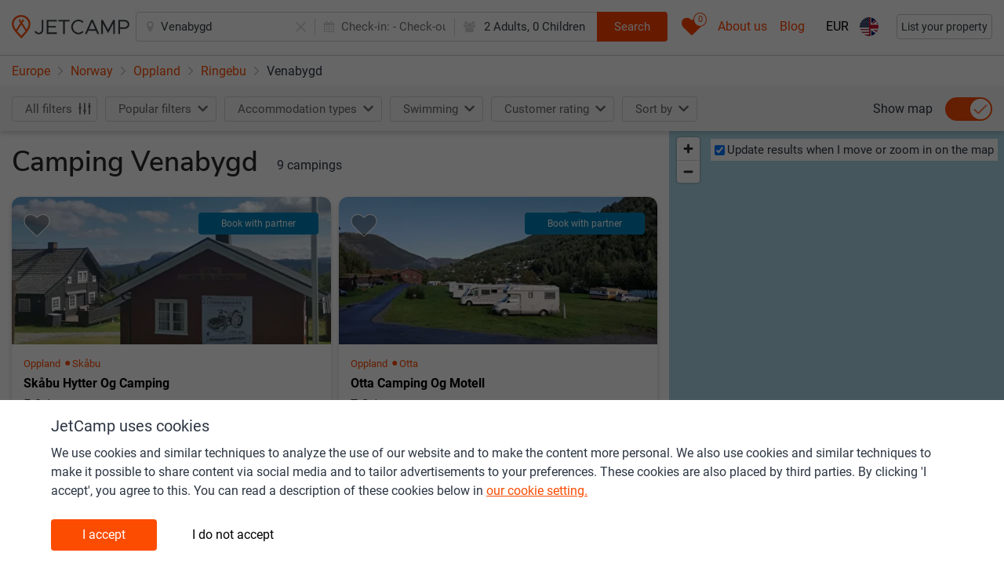

--- FILE ---
content_type: text/html; charset=UTF-8
request_url: https://www.jetcamp.com/en/norway/oppland/ringebu/venabygd/
body_size: 10260
content:
<script>window.jetcamp = {"location":{"landing_page":{"id":1}},"google_ads":{"blog_home":{"slot_id":6244975117},"blog_article":{"slot_id":6276409487}},"image_source":{"jetcamp":"1","external":"2","direct":"3","direct_other":"4"},"entitytypes":{"geoitem":{"id":1,"name":"Geo item","page_types":{"geoitem_search":{"id":1,"name":"Geo item search"},"destination_page":{"id":6,"name":"Destination page"}}},"camping":{"id":2,"name":"Camping","page_types":{"camping_search":{"id":2,"name":"Camping search"},"camping_page":{"id":5,"name":"Camping page"}}},"commercial":{"id":3,"name":"Commercial","page_types":{"commercial_search":{"id":3,"name":"Commercial search"},"landing_page":{"id":8,"name":"Commercial page"}}},"poi":{"id":4,"name":"POI","page_types":{"poi_search":{"id":4,"name":"POI search"},"destination_page":{"id":7,"name":"POI page"}}},"blog":{"id":5,"name":"Blog","page_types":{"blog_page":{"id":9,"name":"Blog page"}}},"poi_categories":{"id":6,"name":"Poi categories"},"contentpage":{"id":7,"name":"Content page","page_types":{"content_page":{"id":10,"name":"Content page"},"menu_item":{"id":11,"name":"Menu Item"}}}},"enable_consent":30,"disable_consent":10};window.langconf = {"temp_language_array":{"en":{"name":"English","script":"Latn","native":"English","regional":"en_GB","regionalKebab":"en-GB","id":"en"},"nl":{"name":"Dutch","script":"Latn","native":"Nederlands","regional":"nl","regionalKebab":"nl-NL","id":"nl"},"fr":{"name":"French","script":"Latn","native":"Fran\u00e7ais","regional":"fr_FR","regionalKebab":"fr-FR","id":"fr"},"de":{"name":"German","script":"Latn","native":"Deutsch","regional":"de_DE","regionalKebab":"de-DE","id":"de"},"it":{"name":"Italy","script":"Latn","native":"Italiano","regional":"it_IT","regionalKebab":"it-IT","id":"it"},"es":{"name":"Spain","script":"Latn","native":"Espa\u00f1ol","regional":"es_ES","regionalKebab":"es-ES","id":"es"},"pl":{"name":"Polish","script":"Latn","native":"Polski","regional":"pl_PL","regionalKebab":"pl-PL","id":"pl"},"da":{"name":"Danish","script":"Latn","native":"Dansk","regional":"da_DK","regionalKebab":"da-DK","id":"da"},"pt":{"name":"Portuguese","script":"Latn","native":"Portugu\u00eas","regional":"pt_PT","regionalKebab":"pt-PT","id":"pt"},"hr":{"name":"Croatian","script":"Latn","native":"Hrvatski","regional":"hr_HR","regionalKebab":"hr-HR","id":"hr"},"no":{"name":"Norwegian","script":"Latn","native":"Norsk","regional":"no_NO","regionalKebab":"no-NO","id":"no"},"sv":{"name":"Swedish","script":"Latn","native":"Svenska","regional":"sv_SE","regionalKebab":"sv-SE","id":"sv"},"cs":{"name":"Czech","script":"Latn","native":"\u010ce\u0161tina","regional":"cs_CZ","regionalKebab":"cs-CZ","id":"cs"},"hu":{"name":"Hungarian","script":"Latn","native":"Magyar","regional":"hu_HU","regionalKebab":"hu-HU","id":"hu"}},"fallback":1,"en":{"id":1},"nl":{"id":2},"fr":{"id":12},"de":{"id":13},"it":{"id":16},"es":{"id":28},"pl":{"id":21},"da":{"id":9},"pt":{"id":22},"hr":{"id":7},"no":{"id":20},"sv":{"id":29},"cs":{"id":8},"hu":{"id":14}};window.filter = {"options":{"customer_rating_6_up":"6up","customer_rating_7_up":"7up","customer_rating_8_up":"8up","customer_rating_9_up":"9up","customer_rating_no":"norating","more":"more"},"headers":{"customer_rating_heading":"rating"},"products-prefix":"s.","prefix":"f.","prefix-short":"f","products-prefix-short":"s","product-date":"date","product-people":"people","composition":"composition"};window.lang = {"jetcamp.responsiveb2c_search_filters_apply":"Apply filter","jetcamp.responsiveb2c_search_filters_panel_header":"Select multiple filters to find your perfect holiday","jetcamp.responsiveb2c_search_filters_showmore":"All filters","jetcamp.responsiveb2c_search_individualresult_back_title_post":"is bookable on:","jetcamp.responsiveb2c_search_individualresult_bottom_sentence_owner_post":"partners (show all)","jetcamp.responsiveb2c_search_individualresult_bottom_sentence_owner_pre":"Choose different dates or book with one of","jetcamp.responsiveb2c_search_individualresult_bottomarea_cta_bookwithowner":"Book with owner","jetcamp.responsiveb2c_search_individualresult_label_bookwithowner":"Book with owner","jetcamp.responsiveb2c_search_individualresult_bottomarea_sentence_nocommercial":"More information","jetcamp.responsiveb2c_search_individualresult_bottomarea_producttype_unknown":"Rental \/ Pitch","jetcamp.responsiveb2c_search_individualresult_bottomarea_cta_nocommercial":"More info","jetcamp.responsiveb2c_search_individualresult_back_cta_bookwithpartner":"jetcamp.responsiveb2c_search_individualresult_back_cta_bookwithpartner","jetcamp.responsiveb2c_search_individualresult_back_gotoacco":"View accommodation","jetcamp.responsiveb2c_accommodation_wheretobook_cta":"Book now","jetcamp.responsiveb2c_search_individualresult_bottom_sentence_partner_pre":"Book with 1 of","jetcamp.responsiveb2c_search_individualresult_bottom_sentence_partner_post":"partners (show all)","jetcamp.responsiveb2c_search_individualresult_label_partner":"Book with partner","jetcamp.responsiveb2c_search_individualresult_bottom_sentence_bookable_unavailable_both":"Check other dates for availability","jetcamp.responsiveb2c_search_individualresult_bottom_sentence_bookable_unavailable_rental":"Check other dates for rental availability","jetcamp.responsiveb2c_search_individualresult_bottom_sentence_bookable_unavailable_pitch":"Check other dates for pitch availability","jetcamp.responsiveb2c_search_individualresult_label_bookwithjetcamp":"Book online","jetcamp.responsiveb2c_search_individualresult_bottomarea_price_notavailable":"Not available","jetcamp.responsiveb2c_search_individualresult_bottomarea_price_from":"From","jetcamp.responsiveb2c_search_individualresult_bottomarea_producttype_pitch":"Pitch","jetcamp.responsiveb2c_search_individualresult_bottomarea_producttype_rental":"Rental","jetcamp.responsiveb2c_destinationsearch_faq_title":"FAQ camping in","jetcamp.searchpage_head_tag_destinationsearch_country_title":"The best {{searchresults_count}} campings {{extended_url_translation}} in {{name}} ({{date_current_year}}) - JetCamp","jetcamp.searchpage_head_tag_destinationsearch_title_geoid_0_3":"The best {{searchresults_count}} campings {{extended_url_translation}} in {{name}}, {{geo_country_name}} (2026)","jetcamp.searchpage_head_tag_destinationsearch_title_geoid_4_6":"Top {{searchresults_count}} campings {{extended_url_translation}} in {{name}}, {{geo_country_name}} (2026)","jetcamp.searchpage_head_tag_destinationsearch_title_geoid_7_9 ":"jetcamp.searchpage_head_tag_destinationsearch_title_geoid_7_9 ","jetcamp.searchpage_head_tag_poisearch_title_poiid_0_3":"The best {{searchresults_count}} campings near {{name}}, {{geo_country_name}} (2026)","jetcamp.searchpage_head_tag_poisearch_title_poiid_4_6":"Top {{searchresults_count}} campings near {{name}}, {{geo_country_name}} (2026)","jetcamp.searchpage_head_tag_poisearch_title_poiid_7_9":"All {{searchresults_count}} campings near {{name}}, {{geo_country_name}} (2026)","jetcamp.accommodationpage_head_tag_title_commercialid_0_3":"The best {{searchresults_count}} campings in {{name}}, {{geo_country_name}} (2026)","jetcamp.accommodationpage_head_tag_title_commercialid_4_6":"Top {{searchresults_count}} campings in {{name}}, {{geo_country_name}} (2026)","jetcamp.accommodationpage_head_tag_title_commercialid_7_9":"All {{searchresults_count}} campings in {{name}}, {{geo_country_name}} (2026)","jetcamp.responsiveb2c_search_filter_sort":"Sort","jetcamp.responsiveb2c_search_sort_sorton":"jetcamp.responsiveb2c_search_sort_sorton","jetcamp.responsiveb2c_autocomplete_mainline_nearbysearch":"Nearby","jetcamp.responsiveb2c_autocomplete_subline_nearbysearch":"Search near my current location","jetcamp.responsiveb2c_search_individualresult_accotype_11":"Glamping tents by Yala","jetcamp.responsiveb2c_search_individualresult_sustainability":"Sustainability certification","jetcamp.responsiveb2c_search_individualresult_accotype_10":"Pod \/ barrel \/ cabin \/ treehut","jetcamp.responsiveb2c_search_individualresult_accotype_9":"Tipi \/ yurt \/ dome \/ bubble","jetcamp.responsiveb2c_search_individualresult_accotype_8":"Bell \/ classic tent","jetcamp.responsiveb2c_consentbar_headline":"JetCamp uses cookies","jetcamp.responsiveb2c_consentbar_paragraph1_main":"We use cookies and similar techniques to analyze the use of our website and to make the content more personal. We also use cookies and similar techniques to make it possible to share content via social media and to tailor advertisements to your preferences. These cookies are also placed by third parties. By clicking 'I accept', you agree to this. You can read a description of these cookies below in","jetcamp.responsiveb2c_consentbar_paragraph1_linktext":"our cookie setting.","jetcamp.responsiveb2c_consentbar_paragraph2_main":"Below you can read which type of cookies we set when you click on \\\"I accept\\\". If you do not give your consent we only place functional cookies. These are necessary for the proper functioning of the site and measurements. This is done anonymously. Would you like to read more about the cookies we use? You can read this in","jetcamp.responsiveb2c_consentbar_paragraph2_linktext":"our cookie statement.","jetcamp.responsiveb2c_consentbar_paragraph2_linklocation":"https:\/\/www.jetcamp.com\/en\/content\/terms-of-service-privacy-policy-cookie-policy\/","jetcamp.responsiveb2c_consentbar_personal_headline":"Personal","jetcamp.responsiveb2c_consentbar_personal_bullet1":"Cookies for personalization (such as 'recently viewed campsites') and relevant offers about our products and services on our website.","jetcamp.responsiveb2c_consentbar_personal_bullet2":"Cookies for advertisements and relevant offers about our products and services, including on third party sites.","jetcamp.responsiveb2c_consentbar_functionalanalytics_headline":"Functional","jetcamp.responsiveb2c_consentbar_functionalanalytics_bullet1":"Functional cookies for the operation and optimization of our website.","jetcamp.responsiveb2c_consentbar_functionalanalytics_bullet2":"Analytical cookies with which we measure visits to our website.","jetcamp.responsiveb2c_consentbar_cta_agree":"I accept","jetcamp.responsiveb2c_consentbar_cta_notagree":"I do not accept","jetcamp.responsiveb2c_general_cookie_text":"By continuing to use this site you consent to use of cookies in accordance with our Cookie Policy","jetcamp.responsiveb2c_general_cookie_linklocation":"en\/content\/terms-of-service-privacy-policy-cookie-policy\/","jetcamp.responsiveb2c_general_cookie_linktext":"Cookie Policy","jetcamp.responsiveb2c_autocomplete_subline_prefix_geo_city":"City","jetcamp.responsiveb2c_autocomplete_subline_prefix_geo_region":"Region","jetcamp.responsiveb2c_autocomplete_subline_prefix_geo_country":"Country","jetcamp.responsiveb2c_autocomplete_subline_prefix_accommodation":"Accommodation","jetcamp.responsiveb2c_autocomplete_subline_prefix_commercialregion":"Touristic area","jetcamp.responsiveb2c_header_searchbox_buttontext":"Search","jetcamp.responsiveb2c_home_herosection_placeholder":"Where are you going?","jetcamp.responsiveb2c_search_individualresult_ctabooknow":"Book direct","jetcamp.responsiveb2c_search_filter_category_swimming":"Swimming","jetcamp.responsiveb2c_search_individualresult_cta_bookwithjetcamp":"jetcamp.responsiveb2c_search_individualresult_cta_bookwithjetcamp","jetcamp.responsiveb2c_search_individualresult_accotype_1":"Mobile home","jetcamp.responsiveb2c_search_individualresult_accotype_2":"Glamping mobile home","jetcamp.responsiveb2c_search_individualresult_accotype_3":"Furnished tent","jetcamp.responsiveb2c_search_individualresult_accotype_4":"Safari or lodge tent","jetcamp.responsiveb2c_search_individualresult_accotype_5":"Cottage or chalet","jetcamp.responsiveb2c_search_individualresult_accotype_6":"Private sanitary facilities available","jetcamp.responsiveb2c_search_individualresult_accotype_7":"Pitch","jetcamp.responsiveb2c_searchfilters_customerrating_norating":"jetcamp.responsiveb2c_searchfilters_customerrating_norating","jetcamp.responsiveb2c_searchfilters_customerrating_9up":"jetcamp.responsiveb2c_searchfilters_customerrating_9up","jetcamp.responsiveb2c_searchfilters_customerrating_8up":"jetcamp.responsiveb2c_searchfilters_customerrating_8up","jetcamp.responsiveb2c_searchfilters_customerrating_7up":"jetcamp.responsiveb2c_searchfilters_customerrating_7up","jetcamp.responsiveb2c_searchfilters_customerrating_6up":"jetcamp.responsiveb2c_searchfilters_customerrating_6up","jetcamp.responsiveb2c_searchfilters_customerrating_heading":"jetcamp.responsiveb2c_searchfilters_customerrating_heading","jetcamp.responsiveb2c_searchfilters_more":"jetcamp.responsiveb2c_searchfilters_more","jetcamp.responsiveb2c_search_filter_showresults":"Save & show results","jetcamp.responsiveb2c_search_filter_clear":"Clear","jetcamp.responsiveb2c_search_filter_title_mobile":"Filter","jetcamp.responsiveb2c_acco_photo_permanentlyclosed_line1":"This Camping is closed.","jetcamp.responsiveb2c_acco_photo_permanentlyclosed_line2":"Please select another camping or destination","jetcamp.responsiveb2c_acco_photo_permanentlyclosed_line3":"via the search bar.","jetcamp.responsiveb2c_acco_photo_permanentlyclosed_line4":"Thank you!","jetcamp.responsiveb2c_acco_photo_other_line1":"This Camping is closed, please select another camping or destination via the search bar.","jetcamp.responsiveb2c_acco_photo_other_line2":"jetcamp.responsiveb2c_acco_photo_other_line2","jetcamp.responsiveb2c_acco_photo_other_line3":"jetcamp.responsiveb2c_acco_photo_other_line3","jetcamp.responsiveb2c_acco_photo_other_line4":"jetcamp.responsiveb2c_acco_photo_other_line4","jetcamp.responsiveb2c_search_map_searchatmapmove":"Update results when I move or zoom in on the map","jetcamp.responsiveb2c_accommodation_rating_reviews":"Reviews","jetcamp.responsiveb2c_search_individualresult_ctatext":"More information","jetcamp.responsiveb2c_accommodation_head_showmap":"Show map","jetcamp.responsiveb2c_search_h1_general_prefix_plural":"Camping","jetcamp.responsiveb2c_search_h1_general_prefix_singular":"Camping","jetcamp.responsiveb2c_search_h1subtitle_general_postfix_plural":"campings","jetcamp.responsiveb2c_search_h1subtitle_general_postfix_singular":"camping","jetcamp.responsiveb2c_search_h1subtitlepoi_inarea_postfix_plural":"campings in the area","jetcamp.responsiveb2c_search_h1subtitlepoi_inarea_postfix_singular":"camping in the area","jetcamp.responsiveb2c_search_h1subtitlepoi_inarea_prefix":"and","jetcamp.responsiveb2c_acco_photo_nophotofound_line1":"Would you like to help us","jetcamp.responsiveb2c_acco_photo_nophotofound_line2":"make JetCamp even better","jetcamp.responsiveb2c_acco_photo_nophotofound_line3":"Please send us your best photographs!","jetcamp.responsiveb2c_acco_photo_nophotofound_line4":"info@jetcamp.com","jetcamp.responsiveb2c_search_eventbar_row1":"These campings or holiday parks sell vouchers. This will help them through the corona crisis!","jetcamp.responsiveb2c_search_eventbar_row2prefix":"Message for campings & holiday parks: do you (plan to) sell vouchers and would like to be added to our listings. Click here for more details:","jetcamp.responsiveb2c_search_eventbar_row2linktext":"Info-page","jetcamp.responsiveb2c_search_eventbar_row2linkhref":"https:\/\/www.jetcamp.com\/en\/blog\/camping-coronavirus-update\/","jetcamp.footer_items_column1":"Top 10 destinations","jetcamp.footer_items_column2":"Top 10 tourist regions","jetcamp.footer_items_column3":"Destinations in","jetcamp.footer_items_column4":"Touristic regions in","jetcamp.footer_items_column5":"Things to do in the area","jetcamp.footer_items_column6":"Top regions in","jetcamp.footer_items_column1_themes":"jetcamp.footer_items_column1_themes","jetcamp.footer_items_column2_themes":"jetcamp.footer_items_column2_themes","jetcamp.footer_items_column3_themes":"jetcamp.footer_items_column3_themes","jetcamp.footer_items_column4_themes":"jetcamp.footer_items_column4_themes","jetcamp.footer_items_column5_themes":"jetcamp.footer_items_column5_themes","jetcamp.footer_items_column6_themes":"Themes","jetcamp.404_h1":"404 - Something went wrong","jetcamp.404_description":"Please go back to the homepage and try again. We have noted the error and will try to fix it asap.","jetcamp.responsiveb2c_general_contentblocks_translatebutton_to_autotranslated_text":"Auto-translated text. Read in English (original)?","jetcamp.responsiveb2c_general_contentblocks_translatebutton_to_en_text":"Back to auto-translated text","jetcamp.responsiveb2c_footer_htmlsitemap_regions_linktext":"All tourist regions","jetcamp.responsiveb2c_footer_htmlsitemap_accommodations_linktext":"All campsites","jetcamp.responsiveb2c_footer_htmlsitemap_pois_linktext":"All things to do","jetcamp.responsiveb2c_footer_htmlsitemap_cities_linktext":"All cities & villages","jetcamp.responsiveb2c_footer_htmlsitemap_themes_title":"Theme","jetcamp.responsiveb2c_footer_htmlsitemap_countries_linktext":"All countries","jetcamp.responsiveb2c_searchbox_optional":"Optional","jetcamp.responsiveb2c_searchbox_pets":"Pets","jetcamp.responsiveb2c_searchbox_pet":"Pet","jetcamp.responsiveb2c_searchbox_people":"Adults","jetcamp.responsiveb2c_searchbox_persons":"jetcamp.responsiveb2c_searchbox_persons","jetcamp.responsiveb2c_searchbox_person":"Person","jetcamp.responsiveb2c_searchbox_checkout":"Check-out:","jetcamp.responsiveb2c_searchbox_checkin":"Check-in:","jetcamp.responsiveb2c_searchbox_cta":"Search","jetcamp.responsiveb2c_searchbox_placeholder_inactive":"Where to?","jetcamp.responsiveb2c_searchbox_placeholder_active":"Country, region, city, camping, point of interest","jetcamp.responsiveb2c_searchbox_placeholder_mobile":"Where to?","jetcamp.responsiveb2c_footer_privacypolicy_linktarget":"en\/content\/terms-of-service-privacy-policy-cookie-policy\/","jetcamp.responsiveb2c_saved_overview_heading":"Your saved accommodation","jetcamp.responsiveb2c_saved_overview_nosaveditems":"No saved accommodation","jetcamp.responsiveb2c_header_blog":"Blog","jetcamp.responsiveb2c_header_eventlinktext":"About us","jetcamp.responsiveb2c_header_eventlinkhref":"https:\/\/www.jetcamp.com\/en\/content\/about-us\/","jetcamp.responsiveb2c_header_messagelinktext":"WC 2026","jetcamp.responsiveb2c_header_messagelinkhref":"https:\/\/www.jetcamp.com\/en\/blog\/world-cup-2026\/","jetcamp.responsiveb2c_general_pa_partycomposition_yearold":"Year old","jetcamp.responsiveb2c_general_pa_partycomposition_yearsold":"Years old","jetcamp.responsiveb2c_general_pa_general_save":"Apply","jetcamp.responsiveb2c_general_pa_searchbar_pet":"Pet","jetcamp.responsiveb2c_general_pa_searchbar_pets":"Pets","jetcamp.responsiveb2c_general_pa_searchbar_child":"Child","jetcamp.responsiveb2c_general_pa_searchbar_children":"Children","jetcamp.responsiveb2c_general_pa_searchbar_adult":"Adult","jetcamp.responsiveb2c_general_pa_searchbar_adults":"Adults","jetcamp.responsiveb2c_general_pa_partycomposition_kidssubline":"How old are your children","jetcamp.responsiveb2c_general_pa_partycomposition_kidsdescription":"To calculate the correct price we need the ages of your children on checkout date","jetcamp.responsiveb2c_general_pa_calendar_selectcheckout_cta":"Select dates","jetcamp.responsiveb2c_general_pa_calendar_cleandatefields":"Clear dates","jetcamp.responsiveb2c_header_listyourproperty_buttontext":"List your property","jetcamp.languages_panel_title":"Languages","jetcamp.languages_panel_instruction":"Choose your language","jetcamp.currencies_panel_title":"Currencies","jetcamp.currencies_panel_recommended":"Recommended for you","jetcamp.currencies_panel_instructions":"Choose your currency"};</script><!DOCTYPE html>
<html lang="en" prefix="og: http://ogp.me/ns#">

<head>

    
    <meta charset="utf-8">
    <!-- Datalayer -->
    <script>
            window.dataLayer = [{
            "dlv_cookieConsent": 20,
            "dlv_pageGPSLAT": 0,
            "dlv_pageGPSLNG": 0,
            "dlv_pageTypeID": 1,
            "dlv_pageEntityTypeID": 1,
            "dlv_pageModelID": 568516,
            "dlv_pageBreadcrumbName": "geotree_europe_norway_oppland_ringebu_venabygd",
            "dlv_userLanguageID": 1,
            "dlv_userLanguageName": "en",
            "dlv_platformRevision": "b7d919e676ef9d52092265cdb5a9a111dc56de19-5b96b388590782502b7f7223343f54de35142d75",
            "dlv_platformEnvironment": "production",
            "dlv_pageResponsecode": 200
                            }];
    </script>
    <!-- end of Datalayer -->
    <!-- Google Tag Manager -->
    <script>(function (w, d, s, l, i) {
            w[l] = w[l] || [];
            w[l].push({
                'gtm.start':
                    new Date().getTime(), event: 'gtm.js'
            });
            var f = d.getElementsByTagName(s)[0],
                j = d.createElement(s), dl = l != 'dataLayer' ? '&l=' + l : '';
            j.async = true;
            j.src =
                'https://www.googletagmanager.com/gtm.js?id=' + i + dl;
            f.parentNode.insertBefore(j, f);
        })(window, document, 'script', 'dataLayer', 'GTM-MPHW2DD');</script>
    <!-- End Google Tag Manager -->
    <meta name="theme-color">
    <meta http-equiv="Content-Type" content="text/html; charset=utf-8">
    <meta http-equiv="X-UA-Compatible" content="IE=edge">

                <meta name="viewport" content="width=device-width, initial-scale=1.0, maximum-scale=1.0,user-scalable=0">
    
    <meta name="author" content="JetCamp.com">
    <meta name="robots" content="index,follow"/>
    <meta http-equiv="content-language" content="en"/>
                    <title>Top 9 campings in Venabygd, Norway (2026)</title>
        
        <meta name="description"
              content="Search, compare and book your camping holiday in Venabygd  | On JetCamp.com you&#039;ll find all campings in and around Venabygd .">

        <meta name="og:title"
              content="Camping Venabygd | All campings and all operators on JetCamp.com">
        <meta name="twitter:title"
              content="Camping Venabygd | All campings and all operators on JetCamp.com">
        <meta name="og:url"
              content="https://www.jetcamp.com/en/norway/oppland/ringebu/venabygd/">
        <meta name="twitter:site"
              content="@jetcampcom">
                <meta name="twitter:card" content="summary_large_image"/>
        <meta name="og:type"
              content="website">
        <meta name="og:description"
              content="Search, compare and book your camping holiday in Venabygd | On JetCamp.com you&#039;ll find all campings in and around Venabygd .">
        <meta name="twitter:description"
              content="Search, compare and book your camping holiday in Venabygd | On JetCamp.com you&#039;ll find all campings in and around Venabygd .">
        <meta name="og:locale"
              content="en">

    
        <script id="searchFAQPageLdJson"></script>
        
            <link rel="alternate" hreflang="en"
              href="https://www.jetcamp.com/en/norway/oppland/ringebu/venabygd/">
                    <link rel="alternate" hreflang="cs"
                  href="https://www.jetcamp.com/cs/norsko/oppland/ringebu/venabygd/">
                    <link rel="alternate" hreflang="da"
                  href="https://www.jetcamp.com/da/norge/oppland/ringebu/venabygd/">
                    <link rel="alternate" hreflang="de"
                  href="https://www.jetcamp.com/de/norwegen/oppland/ringebu/venabygd/">
                    <link rel="alternate" hreflang="es"
                  href="https://www.jetcamp.com/es/noruega/oppland/ringebu/venabygd/">
                    <link rel="alternate" hreflang="fr"
                  href="https://www.jetcamp.com/fr/norvege/oppland/ringebu/venabygd/">
                    <link rel="alternate" hreflang="hr"
                  href="https://www.jetcamp.com/hr/norveska/oppland/ringebu/venabygd/">
                    <link rel="alternate" hreflang="hu"
                  href="https://www.jetcamp.com/hu/norvegia/oppland/ringebu/venabygd/">
                    <link rel="alternate" hreflang="it"
                  href="https://www.jetcamp.com/it/norvegia/oppland/ringebu/venabygd/">
                    <link rel="alternate" hreflang="nl"
                  href="https://www.jetcamp.com/nl/noorwegen/oppland/ringebu/venabygd/">
                    <link rel="alternate" hreflang="no"
                  href="https://www.jetcamp.com/no/norge/oppland/ringebu/venabygd/">
                    <link rel="alternate" hreflang="pl"
                  href="https://www.jetcamp.com/pl/norwegia/oppland/ringebu/venabygd/">
                    <link rel="alternate" hreflang="pt"
                  href="https://www.jetcamp.com/pt/noruega/oppland/ringebu/venabygd/">
                    <link rel="alternate" hreflang="sv"
                  href="https://www.jetcamp.com/sv/norge/oppland/ringebu/venabygd/">
                        <link rel="alternate" hreflang="x-default"
              href="https://www.jetcamp.com/en/norway/oppland/ringebu/venabygd">
        
    
    <link rel="icon" type="image/svg+xml" href="https://www.jetcamp.com/favicon.svg">
    <link rel="icon" type="image/png" href="https://www.jetcamp.com/favicon.png">
    <link rel="apple-touch-icon" href="https://www.jetcamp.com/favicon.svg">
    <!-- CSRF Token -->
    <meta name="csrf-token" content="AJSv0nIKkLfqXmqDQgtx0Pjl04T3fe7BoPKFlmez">
    <!-- Styles -->
    <link rel="stylesheet" href="/css/placeholder.css?id=22825c793c1fa61f91bc">
    <link rel="preconnect" href="/google-fonts.css?id=c49297b64526f5c9c11a" crossorigin>
    <link rel="stylesheet" href="/google-fonts.css?id=c49297b64526f5c9c11a">
    <link rel="stylesheet" href="/icomoonstyle.css?id=2dee82cff0db0f9d2a9f">
    <link rel="stylesheet" href="/css/stylesheet.css?id=a42dd0fa1c1bb9d72c7a">
    <noscript>
        <link rel="stylesheet" href="/css/stylesheet.css?id=a42dd0fa1c1bb9d72c7a">
    </noscript>

    <link rel="preconnect" href="https://www.googletagmanager.com" crossorigin>
        <link rel="canonical" href="https://www.jetcamp.com/en/norway/oppland/ringebu/venabygd/">
    </head>
<body class="">
<noscript>
    <iframe src="https://www.googletagmanager.com/ns.html?id=GTM-MPHW2DD" height="0" width="0"
            style="display:none;visibility:hidden"></iframe>
</noscript>
    <script id="searchPageBreadcrumbsLdJson"></script>
<div class="layout" id="app" v-cloak>
    <app-grey></app-grey>
    
    <data-layer
            :dlv_cookieconsent="20"
            :dlv_pagegpslat="0"
            :dlv_pagegpslng="0"
            :dlv_pagetypeid="1"
            :dlv_pageentitytypeid="1"
            :dlv_pagemodelid="568516"
            :dlv_pagebreadcrumbname="&quot;\u0022geotree_europe_norway_oppland_ringebu_venabygd\u0022&quot;"
            :dlv_userlanguageid="1"
            :dlv_userlanguagename="&quot;en&quot;"
            :dlv_platformrevision="&quot;\u0022b7d919e676ef9d52092265cdb5a9a111dc56de19-5b96b388590782502b7f7223343f54de35142d75\u0022&quot;"
            :dlv_platformenvironment="&quot;production&quot;"
            :dlv_pageresponsecode="200"
    ></data-layer>

    <header v-cloak class="header-menu">
        <div class="container-fluid app-header">
            <div class="row align-items-center app-header-content d-flex justify-content-between flex-nowrap m-0 h-100">
                <div id="app-logo">
                    <a href="https://www.jetcamp.com/en/" class="app-logo">
                        <img src="/assets/img/logo.png" alt="Jetcamp" class="d-lg-block logo d-md-block d-none"
                             alt="Logo"/>
                        <img src="/assets/img/logo-mini.png" alt="Jetcamp" class="logo d-md-none" alt="Logo"/>
                    </a>
                    <a href="https://www.jetcamp.com" class="back-button btn btn-link">
                        <i class="icon-angle-left"></i>
                    </a>
                </div>

                <div class="flex-grow-1 mx-lg-auto pl-2 pr-2">
                                            <search-header-extended
                                id="search-bar"
                                :route-name="&quot;search-from-url&quot;">
                        </search-header-extended>
                                    </div>
                <div class="d-flex align-items-center">
                    <additional-features
                            id="additional-features"
                            :init-counter="0"
                            :locale-codes-for-select="{&quot;en&quot;:{&quot;name&quot;:&quot;English&quot;,&quot;script&quot;:&quot;Latn&quot;,&quot;native&quot;:&quot;English&quot;,&quot;regional&quot;:&quot;en_GB&quot;,&quot;regionalKebab&quot;:&quot;en-GB&quot;,&quot;id&quot;:&quot;en&quot;},&quot;nl&quot;:{&quot;name&quot;:&quot;Dutch&quot;,&quot;script&quot;:&quot;Latn&quot;,&quot;native&quot;:&quot;Nederlands&quot;,&quot;regional&quot;:&quot;nl&quot;,&quot;regionalKebab&quot;:&quot;nl-NL&quot;,&quot;id&quot;:&quot;nl&quot;},&quot;fr&quot;:{&quot;name&quot;:&quot;French&quot;,&quot;script&quot;:&quot;Latn&quot;,&quot;native&quot;:&quot;Français&quot;,&quot;regional&quot;:&quot;fr_FR&quot;,&quot;regionalKebab&quot;:&quot;fr-FR&quot;,&quot;id&quot;:&quot;fr&quot;},&quot;de&quot;:{&quot;name&quot;:&quot;German&quot;,&quot;script&quot;:&quot;Latn&quot;,&quot;native&quot;:&quot;Deutsch&quot;,&quot;regional&quot;:&quot;de_DE&quot;,&quot;regionalKebab&quot;:&quot;de-DE&quot;,&quot;id&quot;:&quot;de&quot;},&quot;it&quot;:{&quot;name&quot;:&quot;Italy&quot;,&quot;script&quot;:&quot;Latn&quot;,&quot;native&quot;:&quot;Italiano&quot;,&quot;regional&quot;:&quot;it_IT&quot;,&quot;regionalKebab&quot;:&quot;it-IT&quot;,&quot;id&quot;:&quot;it&quot;},&quot;es&quot;:{&quot;name&quot;:&quot;Spain&quot;,&quot;script&quot;:&quot;Latn&quot;,&quot;native&quot;:&quot;Español&quot;,&quot;regional&quot;:&quot;es_ES&quot;,&quot;regionalKebab&quot;:&quot;es-ES&quot;,&quot;id&quot;:&quot;es&quot;},&quot;pl&quot;:{&quot;name&quot;:&quot;Polish&quot;,&quot;script&quot;:&quot;Latn&quot;,&quot;native&quot;:&quot;Polski&quot;,&quot;regional&quot;:&quot;pl_PL&quot;,&quot;regionalKebab&quot;:&quot;pl-PL&quot;,&quot;id&quot;:&quot;pl&quot;},&quot;da&quot;:{&quot;name&quot;:&quot;Danish&quot;,&quot;script&quot;:&quot;Latn&quot;,&quot;native&quot;:&quot;Dansk&quot;,&quot;regional&quot;:&quot;da_DK&quot;,&quot;regionalKebab&quot;:&quot;da-DK&quot;,&quot;id&quot;:&quot;da&quot;},&quot;pt&quot;:{&quot;name&quot;:&quot;Portuguese&quot;,&quot;script&quot;:&quot;Latn&quot;,&quot;native&quot;:&quot;Português&quot;,&quot;regional&quot;:&quot;pt_PT&quot;,&quot;regionalKebab&quot;:&quot;pt-PT&quot;,&quot;id&quot;:&quot;pt&quot;},&quot;hr&quot;:{&quot;name&quot;:&quot;Croatian&quot;,&quot;script&quot;:&quot;Latn&quot;,&quot;native&quot;:&quot;Hrvatski&quot;,&quot;regional&quot;:&quot;hr_HR&quot;,&quot;regionalKebab&quot;:&quot;hr-HR&quot;,&quot;id&quot;:&quot;hr&quot;},&quot;no&quot;:{&quot;name&quot;:&quot;Norwegian&quot;,&quot;script&quot;:&quot;Latn&quot;,&quot;native&quot;:&quot;Norsk&quot;,&quot;regional&quot;:&quot;no_NO&quot;,&quot;regionalKebab&quot;:&quot;no-NO&quot;,&quot;id&quot;:&quot;no&quot;},&quot;sv&quot;:{&quot;name&quot;:&quot;Swedish&quot;,&quot;script&quot;:&quot;Latn&quot;,&quot;native&quot;:&quot;Svenska&quot;,&quot;regional&quot;:&quot;sv_SE&quot;,&quot;regionalKebab&quot;:&quot;sv-SE&quot;,&quot;id&quot;:&quot;sv&quot;},&quot;cs&quot;:{&quot;name&quot;:&quot;Czech&quot;,&quot;script&quot;:&quot;Latn&quot;,&quot;native&quot;:&quot;Čeština&quot;,&quot;regional&quot;:&quot;cs_CZ&quot;,&quot;regionalKebab&quot;:&quot;cs-CZ&quot;,&quot;id&quot;:&quot;cs&quot;},&quot;hu&quot;:{&quot;name&quot;:&quot;Hungarian&quot;,&quot;script&quot;:&quot;Latn&quot;,&quot;native&quot;:&quot;Magyar&quot;,&quot;regional&quot;:&quot;hu_HU&quot;,&quot;regionalKebab&quot;:&quot;hu-HU&quot;,&quot;id&quot;:&quot;hu&quot;}}"
                            :current-locale="&quot;en&quot;"
                            :accommodation-entity="null"
                            :alternative-pages="[{&quot;type&quot;:&quot;url&quot;,&quot;id&quot;:&quot;15240214&quot;,&quot;lang&quot;:&quot;cs&quot;,&quot;url&quot;:&quot;norsko\/oppland\/ringebu\/venabygd\/&quot;,&quot;subject_id&quot;:&quot;568516-1&quot;,&quot;entity_type_id&quot;:1,&quot;page_type&quot;:1,&quot;landing_page&quot;:null},{&quot;type&quot;:&quot;url&quot;,&quot;id&quot;:&quot;9496123&quot;,&quot;lang&quot;:&quot;da&quot;,&quot;url&quot;:&quot;norge\/oppland\/ringebu\/venabygd\/&quot;,&quot;subject_id&quot;:&quot;568516-1&quot;,&quot;entity_type_id&quot;:1,&quot;page_type&quot;:1,&quot;landing_page&quot;:null},{&quot;type&quot;:&quot;url&quot;,&quot;id&quot;:&quot;3600242&quot;,&quot;lang&quot;:&quot;de&quot;,&quot;url&quot;:&quot;norwegen\/oppland\/ringebu\/venabygd\/&quot;,&quot;subject_id&quot;:&quot;568516-1&quot;,&quot;entity_type_id&quot;:1,&quot;page_type&quot;:1,&quot;landing_page&quot;:null},{&quot;type&quot;:&quot;url&quot;,&quot;id&quot;:&quot;6499680&quot;,&quot;lang&quot;:&quot;es&quot;,&quot;url&quot;:&quot;noruega\/oppland\/ringebu\/venabygd\/&quot;,&quot;subject_id&quot;:&quot;568516-1&quot;,&quot;entity_type_id&quot;:1,&quot;page_type&quot;:1,&quot;landing_page&quot;:null},{&quot;type&quot;:&quot;url&quot;,&quot;id&quot;:&quot;2414288&quot;,&quot;lang&quot;:&quot;fr&quot;,&quot;url&quot;:&quot;norvege\/oppland\/ringebu\/venabygd\/&quot;,&quot;subject_id&quot;:&quot;568516-1&quot;,&quot;entity_type_id&quot;:1,&quot;page_type&quot;:1,&quot;landing_page&quot;:null},{&quot;type&quot;:&quot;url&quot;,&quot;id&quot;:&quot;9496122&quot;,&quot;lang&quot;:&quot;hr&quot;,&quot;url&quot;:&quot;norveska\/oppland\/ringebu\/venabygd\/&quot;,&quot;subject_id&quot;:&quot;568516-1&quot;,&quot;entity_type_id&quot;:1,&quot;page_type&quot;:1,&quot;landing_page&quot;:null},{&quot;type&quot;:&quot;url&quot;,&quot;id&quot;:&quot;15240228&quot;,&quot;lang&quot;:&quot;hu&quot;,&quot;url&quot;:&quot;norvegia\/oppland\/ringebu\/venabygd\/&quot;,&quot;subject_id&quot;:&quot;568516-1&quot;,&quot;entity_type_id&quot;:1,&quot;page_type&quot;:1,&quot;landing_page&quot;:null},{&quot;type&quot;:&quot;url&quot;,&quot;id&quot;:&quot;5287784&quot;,&quot;lang&quot;:&quot;it&quot;,&quot;url&quot;:&quot;norvegia\/oppland\/ringebu\/venabygd\/&quot;,&quot;subject_id&quot;:&quot;568516-1&quot;,&quot;entity_type_id&quot;:1,&quot;page_type&quot;:1,&quot;landing_page&quot;:null},{&quot;type&quot;:&quot;url&quot;,&quot;id&quot;:&quot;1142230&quot;,&quot;lang&quot;:&quot;nl&quot;,&quot;url&quot;:&quot;noorwegen\/oppland\/ringebu\/venabygd\/&quot;,&quot;subject_id&quot;:&quot;568516-1&quot;,&quot;entity_type_id&quot;:1,&quot;page_type&quot;:1,&quot;landing_page&quot;:null},{&quot;type&quot;:&quot;url&quot;,&quot;id&quot;:&quot;15240237&quot;,&quot;lang&quot;:&quot;no&quot;,&quot;url&quot;:&quot;norge\/oppland\/ringebu\/venabygd\/&quot;,&quot;subject_id&quot;:&quot;568516-1&quot;,&quot;entity_type_id&quot;:1,&quot;page_type&quot;:1,&quot;landing_page&quot;:null},{&quot;type&quot;:&quot;url&quot;,&quot;id&quot;:&quot;9496124&quot;,&quot;lang&quot;:&quot;pl&quot;,&quot;url&quot;:&quot;norwegia\/oppland\/ringebu\/venabygd\/&quot;,&quot;subject_id&quot;:&quot;568516-1&quot;,&quot;entity_type_id&quot;:1,&quot;page_type&quot;:1,&quot;landing_page&quot;:null},{&quot;type&quot;:&quot;url&quot;,&quot;id&quot;:&quot;9496125&quot;,&quot;lang&quot;:&quot;pt&quot;,&quot;url&quot;:&quot;noruega\/oppland\/ringebu\/venabygd\/&quot;,&quot;subject_id&quot;:&quot;568516-1&quot;,&quot;entity_type_id&quot;:1,&quot;page_type&quot;:1,&quot;landing_page&quot;:null},{&quot;type&quot;:&quot;url&quot;,&quot;id&quot;:&quot;15240249&quot;,&quot;lang&quot;:&quot;sv&quot;,&quot;url&quot;:&quot;norge\/oppland\/ringebu\/venabygd\/&quot;,&quot;subject_id&quot;:&quot;568516-1&quot;,&quot;entity_type_id&quot;:1,&quot;page_type&quot;:1,&quot;landing_page&quot;:null}]"
                            :is-default="true"
                            :non-localizes-path="&quot;norway\/oppland\/ringebu\/venabygd\/&quot;"
                    ></additional-features>
                    <div class="text-right futura-medium d-lg-none padding-none-left">
                        <button aria-label="mobile-settings-block__button"
                                class="navbar-toggler mobile-settings-block__button" type="button">
                            <i class="fs27 icon-fa-bars" aria-hidden="true"></i>
                        </button>
                    </div>
                    <list-your-property-button
                        :content="&quot;List your property&quot;"
                        :link="&quot;https:\/\/www.jetcamp.com\/en\/content\/for-campings-holiday-parks\/&quot;"
                        :enable-handler="true"></list-your-property-button>
                </div>
            </div>
        </div>
        <div class="menu-mobile-block">
            <div class="menu-mobile-block__back-button futura-medium">
                <a href="#" class="menu-mobile-block__back-button-link">Back</a>
            </div>
            <div class="menu-settings-block">
                <div class="menu-settings-block__info">
                    <div class="menu-settings-block__info__left">
                        <a href="https://www.jetcamp.com/en/content/about-us/" class="mr-3 orange-link">
                            About us
                        </a>
                        <a href="https://www.jetcamp.com/en/blog/" class="my-3 orange-link">
                            Blog
                        </a>
                    </div>
                    <div class="menu-settings-block__info__right">
                        <favourite-accos-counter
                                :md="'sm'"
                                :id="'HeaderMobile'"
                                :counter="0"
                        ></favourite-accos-counter>
                    </div>
                </div>

                <div class="h3 futura-medium mt-3">Settings</div>
                <div class="menu-settings-block__language-select">
                                        <div class="dropdown">
                        <div class="dropdown-toggle language-dropdown-mobile-block">
                            <div class="language-dropdown-mobile-blocke__setting-name">
                                Choose language
                            </div>
                            <div class="d-flex language-dropdown-mobile-block__setting-value">
                                <currency-side-mode-modal></currency-side-mode-modal>
                                <language-side-mode-modal
                                    :alternative-pages="[{&quot;type&quot;:&quot;url&quot;,&quot;id&quot;:&quot;15240214&quot;,&quot;lang&quot;:&quot;cs&quot;,&quot;url&quot;:&quot;norsko\/oppland\/ringebu\/venabygd\/&quot;,&quot;subject_id&quot;:&quot;568516-1&quot;,&quot;entity_type_id&quot;:1,&quot;page_type&quot;:1,&quot;landing_page&quot;:null},{&quot;type&quot;:&quot;url&quot;,&quot;id&quot;:&quot;9496123&quot;,&quot;lang&quot;:&quot;da&quot;,&quot;url&quot;:&quot;norge\/oppland\/ringebu\/venabygd\/&quot;,&quot;subject_id&quot;:&quot;568516-1&quot;,&quot;entity_type_id&quot;:1,&quot;page_type&quot;:1,&quot;landing_page&quot;:null},{&quot;type&quot;:&quot;url&quot;,&quot;id&quot;:&quot;3600242&quot;,&quot;lang&quot;:&quot;de&quot;,&quot;url&quot;:&quot;norwegen\/oppland\/ringebu\/venabygd\/&quot;,&quot;subject_id&quot;:&quot;568516-1&quot;,&quot;entity_type_id&quot;:1,&quot;page_type&quot;:1,&quot;landing_page&quot;:null},{&quot;type&quot;:&quot;url&quot;,&quot;id&quot;:&quot;6499680&quot;,&quot;lang&quot;:&quot;es&quot;,&quot;url&quot;:&quot;noruega\/oppland\/ringebu\/venabygd\/&quot;,&quot;subject_id&quot;:&quot;568516-1&quot;,&quot;entity_type_id&quot;:1,&quot;page_type&quot;:1,&quot;landing_page&quot;:null},{&quot;type&quot;:&quot;url&quot;,&quot;id&quot;:&quot;2414288&quot;,&quot;lang&quot;:&quot;fr&quot;,&quot;url&quot;:&quot;norvege\/oppland\/ringebu\/venabygd\/&quot;,&quot;subject_id&quot;:&quot;568516-1&quot;,&quot;entity_type_id&quot;:1,&quot;page_type&quot;:1,&quot;landing_page&quot;:null},{&quot;type&quot;:&quot;url&quot;,&quot;id&quot;:&quot;9496122&quot;,&quot;lang&quot;:&quot;hr&quot;,&quot;url&quot;:&quot;norveska\/oppland\/ringebu\/venabygd\/&quot;,&quot;subject_id&quot;:&quot;568516-1&quot;,&quot;entity_type_id&quot;:1,&quot;page_type&quot;:1,&quot;landing_page&quot;:null},{&quot;type&quot;:&quot;url&quot;,&quot;id&quot;:&quot;15240228&quot;,&quot;lang&quot;:&quot;hu&quot;,&quot;url&quot;:&quot;norvegia\/oppland\/ringebu\/venabygd\/&quot;,&quot;subject_id&quot;:&quot;568516-1&quot;,&quot;entity_type_id&quot;:1,&quot;page_type&quot;:1,&quot;landing_page&quot;:null},{&quot;type&quot;:&quot;url&quot;,&quot;id&quot;:&quot;5287784&quot;,&quot;lang&quot;:&quot;it&quot;,&quot;url&quot;:&quot;norvegia\/oppland\/ringebu\/venabygd\/&quot;,&quot;subject_id&quot;:&quot;568516-1&quot;,&quot;entity_type_id&quot;:1,&quot;page_type&quot;:1,&quot;landing_page&quot;:null},{&quot;type&quot;:&quot;url&quot;,&quot;id&quot;:&quot;1142230&quot;,&quot;lang&quot;:&quot;nl&quot;,&quot;url&quot;:&quot;noorwegen\/oppland\/ringebu\/venabygd\/&quot;,&quot;subject_id&quot;:&quot;568516-1&quot;,&quot;entity_type_id&quot;:1,&quot;page_type&quot;:1,&quot;landing_page&quot;:null},{&quot;type&quot;:&quot;url&quot;,&quot;id&quot;:&quot;15240237&quot;,&quot;lang&quot;:&quot;no&quot;,&quot;url&quot;:&quot;norge\/oppland\/ringebu\/venabygd\/&quot;,&quot;subject_id&quot;:&quot;568516-1&quot;,&quot;entity_type_id&quot;:1,&quot;page_type&quot;:1,&quot;landing_page&quot;:null},{&quot;type&quot;:&quot;url&quot;,&quot;id&quot;:&quot;9496124&quot;,&quot;lang&quot;:&quot;pl&quot;,&quot;url&quot;:&quot;norwegia\/oppland\/ringebu\/venabygd\/&quot;,&quot;subject_id&quot;:&quot;568516-1&quot;,&quot;entity_type_id&quot;:1,&quot;page_type&quot;:1,&quot;landing_page&quot;:null},{&quot;type&quot;:&quot;url&quot;,&quot;id&quot;:&quot;9496125&quot;,&quot;lang&quot;:&quot;pt&quot;,&quot;url&quot;:&quot;noruega\/oppland\/ringebu\/venabygd\/&quot;,&quot;subject_id&quot;:&quot;568516-1&quot;,&quot;entity_type_id&quot;:1,&quot;page_type&quot;:1,&quot;landing_page&quot;:null},{&quot;type&quot;:&quot;url&quot;,&quot;id&quot;:&quot;15240249&quot;,&quot;lang&quot;:&quot;sv&quot;,&quot;url&quot;:&quot;norge\/oppland\/ringebu\/venabygd\/&quot;,&quot;subject_id&quot;:&quot;568516-1&quot;,&quot;entity_type_id&quot;:1,&quot;page_type&quot;:1,&quot;landing_page&quot;:null}]"
                                    :locale_codes="{&quot;en&quot;:{&quot;name&quot;:&quot;English&quot;,&quot;script&quot;:&quot;Latn&quot;,&quot;native&quot;:&quot;English&quot;,&quot;regional&quot;:&quot;en_GB&quot;,&quot;regionalKebab&quot;:&quot;en-GB&quot;,&quot;id&quot;:&quot;en&quot;},&quot;nl&quot;:{&quot;name&quot;:&quot;Dutch&quot;,&quot;script&quot;:&quot;Latn&quot;,&quot;native&quot;:&quot;Nederlands&quot;,&quot;regional&quot;:&quot;nl&quot;,&quot;regionalKebab&quot;:&quot;nl-NL&quot;,&quot;id&quot;:&quot;nl&quot;},&quot;fr&quot;:{&quot;name&quot;:&quot;French&quot;,&quot;script&quot;:&quot;Latn&quot;,&quot;native&quot;:&quot;Fran\u00e7ais&quot;,&quot;regional&quot;:&quot;fr_FR&quot;,&quot;regionalKebab&quot;:&quot;fr-FR&quot;,&quot;id&quot;:&quot;fr&quot;},&quot;de&quot;:{&quot;name&quot;:&quot;German&quot;,&quot;script&quot;:&quot;Latn&quot;,&quot;native&quot;:&quot;Deutsch&quot;,&quot;regional&quot;:&quot;de_DE&quot;,&quot;regionalKebab&quot;:&quot;de-DE&quot;,&quot;id&quot;:&quot;de&quot;},&quot;it&quot;:{&quot;name&quot;:&quot;Italy&quot;,&quot;script&quot;:&quot;Latn&quot;,&quot;native&quot;:&quot;Italiano&quot;,&quot;regional&quot;:&quot;it_IT&quot;,&quot;regionalKebab&quot;:&quot;it-IT&quot;,&quot;id&quot;:&quot;it&quot;},&quot;es&quot;:{&quot;name&quot;:&quot;Spain&quot;,&quot;script&quot;:&quot;Latn&quot;,&quot;native&quot;:&quot;Espa\u00f1ol&quot;,&quot;regional&quot;:&quot;es_ES&quot;,&quot;regionalKebab&quot;:&quot;es-ES&quot;,&quot;id&quot;:&quot;es&quot;},&quot;pl&quot;:{&quot;name&quot;:&quot;Polish&quot;,&quot;script&quot;:&quot;Latn&quot;,&quot;native&quot;:&quot;Polski&quot;,&quot;regional&quot;:&quot;pl_PL&quot;,&quot;regionalKebab&quot;:&quot;pl-PL&quot;,&quot;id&quot;:&quot;pl&quot;},&quot;da&quot;:{&quot;name&quot;:&quot;Danish&quot;,&quot;script&quot;:&quot;Latn&quot;,&quot;native&quot;:&quot;Dansk&quot;,&quot;regional&quot;:&quot;da_DK&quot;,&quot;regionalKebab&quot;:&quot;da-DK&quot;,&quot;id&quot;:&quot;da&quot;},&quot;pt&quot;:{&quot;name&quot;:&quot;Portuguese&quot;,&quot;script&quot;:&quot;Latn&quot;,&quot;native&quot;:&quot;Portugu\u00eas&quot;,&quot;regional&quot;:&quot;pt_PT&quot;,&quot;regionalKebab&quot;:&quot;pt-PT&quot;,&quot;id&quot;:&quot;pt&quot;},&quot;hr&quot;:{&quot;name&quot;:&quot;Croatian&quot;,&quot;script&quot;:&quot;Latn&quot;,&quot;native&quot;:&quot;Hrvatski&quot;,&quot;regional&quot;:&quot;hr_HR&quot;,&quot;regionalKebab&quot;:&quot;hr-HR&quot;,&quot;id&quot;:&quot;hr&quot;},&quot;no&quot;:{&quot;name&quot;:&quot;Norwegian&quot;,&quot;script&quot;:&quot;Latn&quot;,&quot;native&quot;:&quot;Norsk&quot;,&quot;regional&quot;:&quot;no_NO&quot;,&quot;regionalKebab&quot;:&quot;no-NO&quot;,&quot;id&quot;:&quot;no&quot;},&quot;sv&quot;:{&quot;name&quot;:&quot;Swedish&quot;,&quot;script&quot;:&quot;Latn&quot;,&quot;native&quot;:&quot;Svenska&quot;,&quot;regional&quot;:&quot;sv_SE&quot;,&quot;regionalKebab&quot;:&quot;sv-SE&quot;,&quot;id&quot;:&quot;sv&quot;},&quot;cs&quot;:{&quot;name&quot;:&quot;Czech&quot;,&quot;script&quot;:&quot;Latn&quot;,&quot;native&quot;:&quot;\u010ce\u0161tina&quot;,&quot;regional&quot;:&quot;cs_CZ&quot;,&quot;regionalKebab&quot;:&quot;cs-CZ&quot;,&quot;id&quot;:&quot;cs&quot;},&quot;hu&quot;:{&quot;name&quot;:&quot;Hungarian&quot;,&quot;script&quot;:&quot;Latn&quot;,&quot;native&quot;:&quot;Magyar&quot;,&quot;regional&quot;:&quot;hu_HU&quot;,&quot;regionalKebab&quot;:&quot;hu-HU&quot;,&quot;id&quot;:&quot;hu&quot;}}"
                                    :is-default="true"
                                    :non-localizes-path="&quot;norway\/oppland\/ringebu\/venabygd\/&quot;"
                                ></language-side-mode-modal>
                            </div>
                        </div>
                    </div>
                </div>
                <list-your-property-button
                    :content="&quot;List your property&quot;"
                    :link="&quot;https:\/\/www.jetcamp.com\/en\/content\/for-campings-holiday-parks\/&quot;" class="mt-3"></list-your-property-button>
            </div>
        </div>
    </header>
        <search-page
            :voucher="''"
            :url_entity="Object({&quot;type&quot;:&quot;url&quot;,&quot;id&quot;:&quot;&quot;,&quot;lang&quot;:&quot;en&quot;,&quot;url&quot;:&quot;norway\/oppland\/ringebu\/venabygd\/&quot;,&quot;full_url&quot;:&quot;https:\/\/www.jetcamp.com\/en\/norway\/oppland\/ringebu\/venabygd\/?search_page=1&quot;,&quot;key&quot;:&quot;geotree_europe_norway_oppland_ringebu_venabygd&quot;,&quot;subject_id&quot;:&quot;568516-1&quot;,&quot;model_id&quot;:&quot;568516&quot;,&quot;entity_type_id&quot;:1,&quot;entity_type&quot;:1,&quot;page_type&quot;:1,&quot;name&quot;:&quot;Venabygd&quot;,&quot;lat&quot;:61.59305,&quot;lon&quot;:10.05231,&quot;camping_cnt_direct&quot;:1,&quot;camping_cnt_10&quot;:1,&quot;camping_cnt_25&quot;:3,&quot;camping_cnt_50&quot;:9,&quot;count&quot;:1,&quot;desc&quot;:&quot;geo_desc&quot;,&quot;entity&quot;:{&quot;translation_fallback&quot;:null,&quot;id&quot;:568516,&quot;name&quot;:&quot;Venabygd&quot;,&quot;geo_tree_type&quot;:&quot;city&quot;,&quot;lat&quot;:61.59305,&quot;address_gps_lat&quot;:0,&quot;address_gps_lon&quot;:0,&quot;gpsLat&quot;:61.59305,&quot;gpsLon&quot;:10.05231,&quot;lon&quot;:10.05231,&quot;key&quot;:&quot;geotree_europe_norway_oppland_ringebu_venabygd&quot;,&quot;geo_trees_id&quot;:568516,&quot;parent_short&quot;:&quot;570839&quot;,&quot;key_short&quot;:&quot;geotree_europe_norway_oppland_ringebu_venabygd&quot;,&quot;geo_tree&quot;:{&quot;gpsLat&quot;:61.59305,&quot;gpsLon&quot;:10.05231,&quot;key&quot;:&quot;geotree_europe_norway_oppland_ringebu_venabygd&quot;},&quot;translations&quot;:[{&quot;lng&quot;:&quot;en&quot;,&quot;trans&quot;:&quot;Venabygd&quot;,&quot;translations&quot;:&quot;Venabygd&quot;}],&quot;name_en&quot;:&quot;&quot;,&quot;photo&quot;:null,&quot;photos&quot;:[]},&quot;querystring&quot;:{&quot;search_page&quot;:&quot;1&quot;},&quot;fragment&quot;:&quot;&quot;,&quot;extended_url_translation&quot;:null})"
            :current_language="'en'"
            :zoom="Number(7)"
            :center_lat="Number(0)"
            :center_lon="Number(0)"
            :map_key="'pk.eyJ1IjoiamV0Y2FtcCIsImEiOiJjanV5NGRhcXEwZHI0M3pteG1reW85c21xIn0.V24iwf4V0dfk7px5UEc6GA'"
    ></search-page>
    <footer v-cloak>
        <div class="footer-menu-block">
            <div class="container-fluid p-0">
                <div class="footer-menu-block__separator w-100"></div>

                <sitemap-countries
                        :sitemap-countries="{&quot;countries&quot;:[{&quot;name&quot;:&quot;France&quot;,&quot;href&quot;:&quot;\/en\/france\/&quot;,&quot;hrefs&quot;:{&quot;regions&quot;:&quot;\/en\/sitemap\/328635\/regions\/&quot;,&quot;accommodations&quot;:&quot;\/en\/sitemap\/328635\/accommodations\/&quot;,&quot;pois&quot;:&quot;\/en\/sitemap\/328635\/pois\/&quot;,&quot;cities&quot;:&quot;\/en\/sitemap\/328635\/cities\/&quot;}},{&quot;name&quot;:&quot;Italy&quot;,&quot;href&quot;:&quot;\/en\/italy\/&quot;,&quot;hrefs&quot;:{&quot;regions&quot;:&quot;\/en\/sitemap\/466761\/regions\/&quot;,&quot;accommodations&quot;:&quot;\/en\/sitemap\/466761\/accommodations\/&quot;,&quot;pois&quot;:&quot;\/en\/sitemap\/466761\/pois\/&quot;,&quot;cities&quot;:&quot;\/en\/sitemap\/466761\/cities\/&quot;}},{&quot;name&quot;:&quot;Croatia&quot;,&quot;href&quot;:&quot;\/en\/croatia\/&quot;,&quot;hrefs&quot;:{&quot;regions&quot;:&quot;\/en\/sitemap\/429692\/regions\/&quot;,&quot;accommodations&quot;:&quot;\/en\/sitemap\/429692\/accommodations\/&quot;,&quot;pois&quot;:&quot;\/en\/sitemap\/429692\/pois\/&quot;,&quot;cities&quot;:&quot;\/en\/sitemap\/429692\/cities\/&quot;}},{&quot;name&quot;:&quot;Germany&quot;,&quot;href&quot;:&quot;\/en\/germany\/&quot;,&quot;hrefs&quot;:{&quot;regions&quot;:&quot;\/en\/sitemap\/185608\/regions\/&quot;,&quot;accommodations&quot;:&quot;\/en\/sitemap\/185608\/accommodations\/&quot;,&quot;pois&quot;:&quot;\/en\/sitemap\/185608\/pois\/&quot;,&quot;cities&quot;:&quot;\/en\/sitemap\/185608\/cities\/&quot;}},{&quot;name&quot;:&quot;Netherlands&quot;,&quot;href&quot;:&quot;\/en\/netherlands\/&quot;,&quot;hrefs&quot;:{&quot;regions&quot;:&quot;\/en\/sitemap\/563188\/regions\/&quot;,&quot;accommodations&quot;:&quot;\/en\/sitemap\/563188\/accommodations\/&quot;,&quot;pois&quot;:&quot;\/en\/sitemap\/563188\/pois\/&quot;,&quot;cities&quot;:&quot;\/en\/sitemap\/563188\/cities\/&quot;}}]}"></sitemap-countries>
                <div class="footer-countries-block">
                    <div class="col-sm-12">
                                                <div class="footer-menu-list__countries-row">
                                                            <search-page-footer :current_language="'en'" :seofooter_linkprefix="'Campings'"></search-page-footer>
                        </div>
                    </div>
                </div>
                                    <div class="footer-more-info-block">
                        <div class="footer-more-info-block__contact">
                            <h2 class="footer-more-info-block__contact__title">
                                News &amp; inspiration on our social media channels
                            </h2>
                            <div class="footer-more-info-block__contact__logos">
                                <a href="https://www.facebook.com/jetcampcom/" target="_blank"><span
                                            class="icon-facebook"></span></a>
                                <a href="https://www.instagram.com/jetcampcom/" target="_blank"><span
                                            class="icon-instagram1"></span></a>
                                <a href="https://www.linkedin.com/company/jetcamp/" target="_blank"><span
                                            class="icon-linkedin"></span></a>
                                <a href="https://nl.pinterest.com/jetcampdotcom/" target="_blank"><span
                                            class="icon-pinterest1"></span></a>
                                <a href="https://twitter.com/jetcampcom" target="_blank"><span
                                            class="icon-twitter1"></span></a>
                            </div>
                        </div>
                    </div>
                            </div>
        </div>

                    <div class="footer-bottom-block">
                <div>
                    <ul class="footer-bottom-block__list">
                        <li>
                            <a href="/en/content/about-us/">About us &amp; contact</a>
                        </li>
                        <span class="footer-bottom-block__list__dash">-</span>
                        <li>
                            <a href="/en/content/terms-of-service-privacy-policy-cookie-policy/">Privacy policy &amp; Terms of Service</a>
                        </li>
                        <span class="footer-bottom-block__list__dash">-</span>
                        <li>
                            <a href="/en/content/vacancies/">Careers at JetCamp</a>
                        </li>
                        <span class="footer-bottom-block__list__dash">-</span>
                        <li>
                            <a href="/en/content/cookies/">Cookies</a>
                        </li>
                        <span class="footer-bottom-block__list__dash">-</span>
                        <li>
                            <a href="/en/content/for-campings-holiday-parks/">For campings &amp; holiday parks</a>
                        </li>
                        <span class="footer-bottom-block__list__dash">-</span>
                        <li>
                            <a href="/en/content/affiliates/">Affiliates</a>
                        </li>
                        <span class="footer-bottom-block__list__dash">-</span>
                        <li>
                            <a href="/en/content/advertising/">Advertising</a>
                        </li>
                    </ul>
                </div>
            </div>
                <div class="footer-bottom-block__separator w-100"></div>
        <div class="footer-bottom-block d-flex justify-content-center">
            <div>
                © Copyright 2019-2026 JetCamp B.V.
            </div>
        </div>
    </footer>
    <general-component></general-component>
    <cookie-message
            :has_consent="false"
            :show_consent="null"
    ></cookie-message>
</div>

<div class="    search-page-skeleton
"> 
        <div class="search-page-skeleton-header">
        <div class="search-page-skeleton-header-main">
            <div class="search-page-skeleton-header-main__item"></div>
            <div class="search-page-skeleton-header-main__item"></div>
            <div class="search-page-skeleton-header-main__item"></div>
        </div>
        <div class="search-page-skeleton-header-breadcrumbs">
            <div class="search-page-skeleton-header-breadcrumbs__item"></div>
            <div class="search-page-skeleton-header-breadcrumbs__item"></div>
            <div class="search-page-skeleton-header-breadcrumbs__item"></div>
        </div>
        <div class="search-page-skeleton-header-filters">
            <div class="search-page-skeleton-header-filters__item"></div>
            <div class="search-page-skeleton-header-filters__item"></div>
        </div>
    </div>
    <div class="search-page-skeleton-content">
        <div class="search-page-skeleton-list-wrapper">
            <div class="search-page-skeleton-list-header"></div>
            <div class="search-page-skeleton-list">
                                    <div class="search-page-skeleton-list__item">
                        <div class="search-page-skeleton-list__item__header"></div>
                        <div class="search-page-skeleton-list__item__body">
                            <div></div>
                            <div></div>
                            <div></div>
                        </div>
                        <div class="search-page-skeleton-list__item__footer">
                            <div></div>
                            <div></div>
                        </div>
                    </div>
                                    <div class="search-page-skeleton-list__item">
                        <div class="search-page-skeleton-list__item__header"></div>
                        <div class="search-page-skeleton-list__item__body">
                            <div></div>
                            <div></div>
                            <div></div>
                        </div>
                        <div class="search-page-skeleton-list__item__footer">
                            <div></div>
                            <div></div>
                        </div>
                    </div>
                                    <div class="search-page-skeleton-list__item">
                        <div class="search-page-skeleton-list__item__header"></div>
                        <div class="search-page-skeleton-list__item__body">
                            <div></div>
                            <div></div>
                            <div></div>
                        </div>
                        <div class="search-page-skeleton-list__item__footer">
                            <div></div>
                            <div></div>
                        </div>
                    </div>
                                    <div class="search-page-skeleton-list__item">
                        <div class="search-page-skeleton-list__item__header"></div>
                        <div class="search-page-skeleton-list__item__body">
                            <div></div>
                            <div></div>
                            <div></div>
                        </div>
                        <div class="search-page-skeleton-list__item__footer">
                            <div></div>
                            <div></div>
                        </div>
                    </div>
                                    <div class="search-page-skeleton-list__item">
                        <div class="search-page-skeleton-list__item__header"></div>
                        <div class="search-page-skeleton-list__item__body">
                            <div></div>
                            <div></div>
                            <div></div>
                        </div>
                        <div class="search-page-skeleton-list__item__footer">
                            <div></div>
                            <div></div>
                        </div>
                    </div>
                                    <div class="search-page-skeleton-list__item">
                        <div class="search-page-skeleton-list__item__header"></div>
                        <div class="search-page-skeleton-list__item__body">
                            <div></div>
                            <div></div>
                            <div></div>
                        </div>
                        <div class="search-page-skeleton-list__item__footer">
                            <div></div>
                            <div></div>
                        </div>
                    </div>
                                    <div class="search-page-skeleton-list__item">
                        <div class="search-page-skeleton-list__item__header"></div>
                        <div class="search-page-skeleton-list__item__body">
                            <div></div>
                            <div></div>
                            <div></div>
                        </div>
                        <div class="search-page-skeleton-list__item__footer">
                            <div></div>
                            <div></div>
                        </div>
                    </div>
                                    <div class="search-page-skeleton-list__item">
                        <div class="search-page-skeleton-list__item__header"></div>
                        <div class="search-page-skeleton-list__item__body">
                            <div></div>
                            <div></div>
                            <div></div>
                        </div>
                        <div class="search-page-skeleton-list__item__footer">
                            <div></div>
                            <div></div>
                        </div>
                    </div>
                                    <div class="search-page-skeleton-list__item">
                        <div class="search-page-skeleton-list__item__header"></div>
                        <div class="search-page-skeleton-list__item__body">
                            <div></div>
                            <div></div>
                            <div></div>
                        </div>
                        <div class="search-page-skeleton-list__item__footer">
                            <div></div>
                            <div></div>
                        </div>
                    </div>
                                    <div class="search-page-skeleton-list__item">
                        <div class="search-page-skeleton-list__item__header"></div>
                        <div class="search-page-skeleton-list__item__body">
                            <div></div>
                            <div></div>
                            <div></div>
                        </div>
                        <div class="search-page-skeleton-list__item__footer">
                            <div></div>
                            <div></div>
                        </div>
                    </div>
                                    <div class="search-page-skeleton-list__item">
                        <div class="search-page-skeleton-list__item__header"></div>
                        <div class="search-page-skeleton-list__item__body">
                            <div></div>
                            <div></div>
                            <div></div>
                        </div>
                        <div class="search-page-skeleton-list__item__footer">
                            <div></div>
                            <div></div>
                        </div>
                    </div>
                                    <div class="search-page-skeleton-list__item">
                        <div class="search-page-skeleton-list__item__header"></div>
                        <div class="search-page-skeleton-list__item__body">
                            <div></div>
                            <div></div>
                            <div></div>
                        </div>
                        <div class="search-page-skeleton-list__item__footer">
                            <div></div>
                            <div></div>
                        </div>
                    </div>
                                    <div class="search-page-skeleton-list__item">
                        <div class="search-page-skeleton-list__item__header"></div>
                        <div class="search-page-skeleton-list__item__body">
                            <div></div>
                            <div></div>
                            <div></div>
                        </div>
                        <div class="search-page-skeleton-list__item__footer">
                            <div></div>
                            <div></div>
                        </div>
                    </div>
                                    <div class="search-page-skeleton-list__item">
                        <div class="search-page-skeleton-list__item__header"></div>
                        <div class="search-page-skeleton-list__item__body">
                            <div></div>
                            <div></div>
                            <div></div>
                        </div>
                        <div class="search-page-skeleton-list__item__footer">
                            <div></div>
                            <div></div>
                        </div>
                    </div>
                                    <div class="search-page-skeleton-list__item">
                        <div class="search-page-skeleton-list__item__header"></div>
                        <div class="search-page-skeleton-list__item__body">
                            <div></div>
                            <div></div>
                            <div></div>
                        </div>
                        <div class="search-page-skeleton-list__item__footer">
                            <div></div>
                            <div></div>
                        </div>
                    </div>
                                    <div class="search-page-skeleton-list__item">
                        <div class="search-page-skeleton-list__item__header"></div>
                        <div class="search-page-skeleton-list__item__body">
                            <div></div>
                            <div></div>
                            <div></div>
                        </div>
                        <div class="search-page-skeleton-list__item__footer">
                            <div></div>
                            <div></div>
                        </div>
                    </div>
                            </div>
        </div>
        <div class="search-page-skeleton-map"></div>
    </div>
    
    <div class="search-page-skeleton-"></div>
</div>

    <script src="/js/app-search.js?id=df7d100fdf5b139aa060"></script>

</body>
</html>